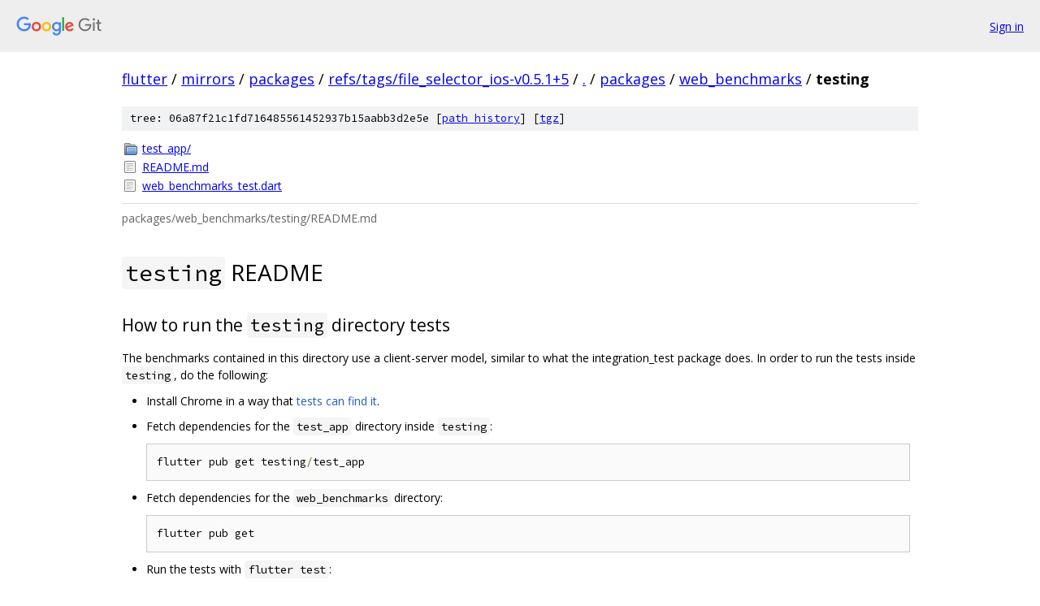

--- FILE ---
content_type: text/html; charset=utf-8
request_url: https://flutter.googlesource.com/mirrors/packages/+/refs/tags/file_selector_ios-v0.5.1+5/packages/web_benchmarks/testing/
body_size: 2131
content:
<!DOCTYPE html><html lang="en"><head><meta charset="utf-8"><meta name="viewport" content="width=device-width, initial-scale=1"><title>packages/web_benchmarks/testing - mirrors/packages - Git at Google</title><link rel="stylesheet" type="text/css" href="/+static/base.css"><link rel="stylesheet" type="text/css" href="/+static/doc.css"><link rel="stylesheet" type="text/css" href="/+static/prettify/prettify.css"><!-- default customHeadTagPart --></head><body class="Site"><header class="Site-header"><div class="Header"><a class="Header-image" href="/"><img src="//www.gstatic.com/images/branding/lockups/2x/lockup_git_color_108x24dp.png" width="108" height="24" alt="Google Git"></a><div class="Header-menu"> <a class="Header-menuItem" href="https://accounts.google.com/AccountChooser?faa=1&amp;continue=https://flutter.googlesource.com/login/mirrors/packages/%2B/refs/tags/file_selector_ios-v0.5.1%2B5/packages/web_benchmarks/testing">Sign in</a> </div></div></header><div class="Site-content"><div class="Container "><div class="Breadcrumbs"><a class="Breadcrumbs-crumb" href="/?format=HTML">flutter</a> / <a class="Breadcrumbs-crumb" href="/mirrors/">mirrors</a> / <a class="Breadcrumbs-crumb" href="/mirrors/packages/">packages</a> / <a class="Breadcrumbs-crumb" href="/mirrors/packages/+/refs/tags/file_selector_ios-v0.5.1+5">refs/tags/file_selector_ios-v0.5.1+5</a> / <a class="Breadcrumbs-crumb" href="/mirrors/packages/+/refs/tags/file_selector_ios-v0.5.1+5/">.</a> / <a class="Breadcrumbs-crumb" href="/mirrors/packages/+/refs/tags/file_selector_ios-v0.5.1+5/packages">packages</a> / <a class="Breadcrumbs-crumb" href="/mirrors/packages/+/refs/tags/file_selector_ios-v0.5.1+5/packages/web_benchmarks">web_benchmarks</a> / <span class="Breadcrumbs-crumb">testing</span></div><div class="TreeDetail"><div class="u-sha1 u-monospace TreeDetail-sha1">tree: 06a87f21c1fd716485561452937b15aabb3d2e5e [<a href="/mirrors/packages/+log/refs/tags/file_selector_ios-v0.5.1+5/packages/web_benchmarks/testing">path history</a>] <span>[<a href="/mirrors/packages/+archive/refs/tags/file_selector_ios-v0.5.1+5/packages/web_benchmarks/testing.tar.gz">tgz</a>]</span></div><ol class="FileList"><li class="FileList-item FileList-item--gitTree" title="Tree - test_app/"><a class="FileList-itemLink" href="/mirrors/packages/+/refs/tags/file_selector_ios-v0.5.1+5/packages/web_benchmarks/testing/test_app/">test_app/</a></li><li class="FileList-item FileList-item--regularFile" title="Regular file - README.md"><a class="FileList-itemLink" href="/mirrors/packages/+/refs/tags/file_selector_ios-v0.5.1+5/packages/web_benchmarks/testing/README.md">README.md</a></li><li class="FileList-item FileList-item--regularFile" title="Regular file - web_benchmarks_test.dart"><a class="FileList-itemLink" href="/mirrors/packages/+/refs/tags/file_selector_ios-v0.5.1+5/packages/web_benchmarks/testing/web_benchmarks_test.dart">web_benchmarks_test.dart</a></li></ol><div class="InlineReadme"><div class="InlineReadme-path">packages/web_benchmarks/testing/README.md</div><div class="doc"><h1><a class="h" name="README" href="#README"><span></span></a><a class="h" name="readme" href="#readme"><span></span></a><code class="code">testing</code> README</h1><h2><a class="h" name="How-to-run-the-directory-tests" href="#How-to-run-the-directory-tests"><span></span></a><a class="h" name="how-to-run-the-directory-tests" href="#how-to-run-the-directory-tests"><span></span></a>How to run the <code class="code">testing</code> directory tests</h2><p>The benchmarks contained in this directory use a client-server model, similar to what the integration_test package does. In order to run the tests inside <code class="code">testing</code>, do the following:</p><ul><li><p>Install Chrome in a way that <a href="https://github.com/flutter/packages/blob/a5a4479e176c5e909dd5d961c2c79b61ce1bf1bd/packages/web_benchmarks/lib/src/browser.dart#L216">tests can find it</a>.</p></li><li><p>Fetch dependencies for the <code class="code">test_app</code> directory inside <code class="code">testing</code>:</p><pre class="code"><span class="pln">flutter pub get testing</span><span class="pun">/</span><span class="pln">test_app
</span></pre></li><li><p>Fetch dependencies for the <code class="code">web_benchmarks</code> directory:</p><pre class="code"><span class="pln">flutter pub get
</span></pre></li><li><p>Run the tests with <code class="code">flutter test</code>:</p><pre class="code"><span class="pln">$ flutter test testing

</span><span class="lit">00</span><span class="pun">:</span><span class="lit">03</span><span class="pln"> </span><span class="pun">+</span><span class="lit">0</span><span class="pun">:</span><span class="pln"> </span><span class="typ">Can</span><span class="pln"> run a web benchmark
</span><span class="typ">Launching</span><span class="pln"> </span><span class="typ">Chrome</span><span class="pun">.</span><span class="pln">
</span><span class="typ">Launching</span><span class="pln"> </span><span class="typ">Google</span><span class="pln"> </span><span class="typ">Chrome</span><span class="pln"> </span><span class="lit">98.0</span><span class="pun">.</span><span class="lit">4758.102</span><span class="pln">

</span><span class="typ">Waiting</span><span class="pln"> </span><span class="kwd">for</span><span class="pln"> the benchmark to report benchmark profile</span><span class="pun">.</span><span class="pln">
</span><span class="pun">[</span><span class="pln">CHROME</span><span class="pun">]:</span><span class="pln"> </span><span class="pun">[</span><span class="lit">0215</span><span class="pun">/</span><span class="lit">133233.327761</span><span class="pun">:</span><span class="pln">ERROR</span><span class="pun">:</span><span class="pln">socket_posix</span><span class="pun">.</span><span class="pln">cc</span><span class="pun">(</span><span class="lit">150</span><span class="pun">)]</span><span class="pln"> bind</span><span class="pun">()</span><span class="pln"> failed</span><span class="pun">:</span><span class="pln"> </span><span class="typ">Address</span><span class="pln"> already </span><span class="kwd">in</span><span class="pln"> use </span><span class="pun">(</span><span class="lit">98</span><span class="pun">)</span><span class="pln">
</span><span class="pun">[</span><span class="pln">CHROME</span><span class="pun">]:</span><span class="pln">
</span><span class="pun">[</span><span class="pln">CHROME</span><span class="pun">]:</span><span class="pln"> </span><span class="typ">DevTools</span><span class="pln"> listening on ws</span><span class="pun">://[::</span><span class="lit">1</span><span class="pun">]:</span><span class="lit">10000</span><span class="pun">/</span><span class="pln">devtools</span><span class="pun">/</span><span class="pln">browser</span><span class="pun">/</span><span class="lit">4ef82be6</span><span class="pun">-</span><span class="lit">9b68</span><span class="pun">-</span><span class="lit">4fd3</span><span class="pun">-</span><span class="pln">ab90</span><span class="pun">-</span><span class="pln">cd603d25ceb1
</span><span class="typ">Connecting</span><span class="pln"> to </span><span class="typ">DevTools</span><span class="pun">:</span><span class="pln"> ws</span><span class="pun">://</span><span class="pln">localhost</span><span class="pun">:</span><span class="lit">10000</span><span class="pun">/</span><span class="pln">devtools</span><span class="pun">/</span><span class="pln">page</span><span class="pun">/</span><span class="lit">21E7271507E9BC796B957E075515520F</span><span class="pln">
</span><span class="typ">Connected</span><span class="pln"> to </span><span class="typ">Chrome</span><span class="pln"> tab</span><span class="pun">:</span><span class="pln">  </span><span class="pun">(</span><span class="pln">http</span><span class="pun">://</span><span class="pln">localhost</span><span class="pun">:</span><span class="lit">9999</span><span class="pun">/</span><span class="pln">index</span><span class="pun">.</span><span class="pln">html</span><span class="pun">)</span><span class="pln">
</span><span class="typ">Launching</span><span class="pln"> benchmark </span><span class="str">&quot;scroll&quot;</span><span class="pln">
</span><span class="typ">Extracted</span><span class="pln"> </span><span class="lit">299</span><span class="pln"> measured frames</span><span class="pun">.</span><span class="pln">
</span><span class="typ">Skipped</span><span class="pln"> </span><span class="lit">1</span><span class="pln"> non</span><span class="pun">-</span><span class="pln">measured frames</span><span class="pun">.</span><span class="pln">
</span><span class="typ">Launching</span><span class="pln"> benchmark </span><span class="str">&quot;page&quot;</span><span class="pln">
</span><span class="pun">[</span><span class="pln">APP</span><span class="pun">]</span><span class="pln"> </span><span class="typ">Testing</span><span class="pln"> round </span><span class="lit">0.</span><span class="pun">..</span><span class="pln">
</span><span class="pun">[</span><span class="pln">APP</span><span class="pun">]</span><span class="pln"> </span><span class="typ">Testing</span><span class="pln"> round </span><span class="lit">1.</span><span class="pun">..</span><span class="pln">
</span><span class="pun">[</span><span class="pln">APP</span><span class="pun">]</span><span class="pln"> </span><span class="typ">Testing</span><span class="pln"> round </span><span class="lit">2.</span><span class="pun">..</span><span class="pln">
</span><span class="pun">[</span><span class="pln">APP</span><span class="pun">]</span><span class="pln"> </span><span class="typ">Testing</span><span class="pln"> round </span><span class="lit">3.</span><span class="pun">..</span><span class="pln">
</span><span class="pun">[</span><span class="pln">APP</span><span class="pun">]</span><span class="pln"> </span><span class="typ">Testing</span><span class="pln"> round </span><span class="lit">4.</span><span class="pun">..</span><span class="pln">
</span><span class="pun">[</span><span class="pln">APP</span><span class="pun">]</span><span class="pln"> </span><span class="typ">Testing</span><span class="pln"> round </span><span class="lit">5.</span><span class="pun">..</span><span class="pln">
</span><span class="pun">[</span><span class="pln">APP</span><span class="pun">]</span><span class="pln"> </span><span class="typ">Testing</span><span class="pln"> round </span><span class="lit">6.</span><span class="pun">..</span><span class="pln">
</span><span class="pun">[</span><span class="pln">APP</span><span class="pun">]</span><span class="pln"> </span><span class="typ">Testing</span><span class="pln"> round </span><span class="lit">7.</span><span class="pun">..</span><span class="pln">
</span><span class="pun">[</span><span class="pln">APP</span><span class="pun">]</span><span class="pln"> </span><span class="typ">Testing</span><span class="pln"> round </span><span class="lit">8.</span><span class="pun">..</span><span class="pln">
</span><span class="pun">[</span><span class="pln">APP</span><span class="pun">]</span><span class="pln"> </span><span class="typ">Testing</span><span class="pln"> round </span><span class="lit">9.</span><span class="pun">..</span><span class="pln">
</span><span class="typ">Extracted</span><span class="pln"> </span><span class="lit">490</span><span class="pln"> measured frames</span><span class="pun">.</span><span class="pln">
</span><span class="typ">Skipped</span><span class="pln"> </span><span class="lit">0</span><span class="pln"> non</span><span class="pun">-</span><span class="pln">measured frames</span><span class="pun">.</span><span class="pln">
</span><span class="typ">Launching</span><span class="pln"> benchmark </span><span class="str">&quot;tap&quot;</span><span class="pln">
</span><span class="pun">[</span><span class="pln">APP</span><span class="pun">]</span><span class="pln"> </span><span class="typ">Testing</span><span class="pln"> round </span><span class="lit">0.</span><span class="pun">..</span><span class="pln">
</span><span class="pun">[</span><span class="pln">APP</span><span class="pun">]</span><span class="pln"> </span><span class="typ">Testing</span><span class="pln"> round </span><span class="lit">1.</span><span class="pun">..</span><span class="pln">
</span><span class="pun">[</span><span class="pln">APP</span><span class="pun">]</span><span class="pln"> </span><span class="typ">Testing</span><span class="pln"> round </span><span class="lit">2.</span><span class="pun">..</span><span class="pln">
</span><span class="pun">[</span><span class="pln">APP</span><span class="pun">]</span><span class="pln"> </span><span class="typ">Testing</span><span class="pln"> round </span><span class="lit">3.</span><span class="pun">..</span><span class="pln">
</span><span class="pun">[</span><span class="pln">APP</span><span class="pun">]</span><span class="pln"> </span><span class="typ">Testing</span><span class="pln"> round </span><span class="lit">4.</span><span class="pun">..</span><span class="pln">
</span><span class="pun">[</span><span class="pln">APP</span><span class="pun">]</span><span class="pln"> </span><span class="typ">Testing</span><span class="pln"> round </span><span class="lit">5.</span><span class="pun">..</span><span class="pln">
</span><span class="pun">[</span><span class="pln">APP</span><span class="pun">]</span><span class="pln"> </span><span class="typ">Testing</span><span class="pln"> round </span><span class="lit">6.</span><span class="pun">..</span><span class="pln">
</span><span class="pun">[</span><span class="pln">APP</span><span class="pun">]</span><span class="pln"> </span><span class="typ">Testing</span><span class="pln"> round </span><span class="lit">7.</span><span class="pun">..</span><span class="pln">
</span><span class="pun">[</span><span class="pln">APP</span><span class="pun">]</span><span class="pln"> </span><span class="typ">Testing</span><span class="pln"> round </span><span class="lit">8.</span><span class="pun">..</span><span class="pln">
</span><span class="pun">[</span><span class="pln">APP</span><span class="pun">]</span><span class="pln"> </span><span class="typ">Testing</span><span class="pln"> round </span><span class="lit">9.</span><span class="pun">..</span><span class="pln">
</span><span class="typ">Extracted</span><span class="pln"> </span><span class="lit">299</span><span class="pln"> measured frames</span><span class="pun">.</span><span class="pln">
</span><span class="typ">Skipped</span><span class="pln"> </span><span class="lit">0</span><span class="pln"> non</span><span class="pun">-</span><span class="pln">measured frames</span><span class="pun">.</span><span class="pln">
</span><span class="typ">Received</span><span class="pln"> profile data
</span><span class="lit">00</span><span class="pun">:</span><span class="lit">26</span><span class="pln"> </span><span class="pun">+</span><span class="lit">1</span><span class="pun">:</span><span class="pln"> </span><span class="typ">All</span><span class="pln"> tests passed</span><span class="pun">!</span><span class="pln">
</span></pre></li></ul><p><em>(If the above stops working, take a look at what the <a href="https://github.com/flutter/packages/blob/a5a4479e176c5e909dd5d961c2c79b61ce1bf1bd/.cirrus.yml#L102-L113"><code class="code">web_benchmarks_test</code> Cirrus step</a> is currently doing, and update this document accordingly!)</em></p></div></div></div></div> <!-- Container --></div> <!-- Site-content --><footer class="Site-footer"><div class="Footer"><span class="Footer-poweredBy">Powered by <a href="https://gerrit.googlesource.com/gitiles/">Gitiles</a>| <a href="https://policies.google.com/privacy">Privacy</a>| <a href="https://policies.google.com/terms">Terms</a></span><span class="Footer-formats"><a class="u-monospace Footer-formatsItem" href="?format=TEXT">txt</a> <a class="u-monospace Footer-formatsItem" href="?format=JSON">json</a></span></div></footer></body></html>